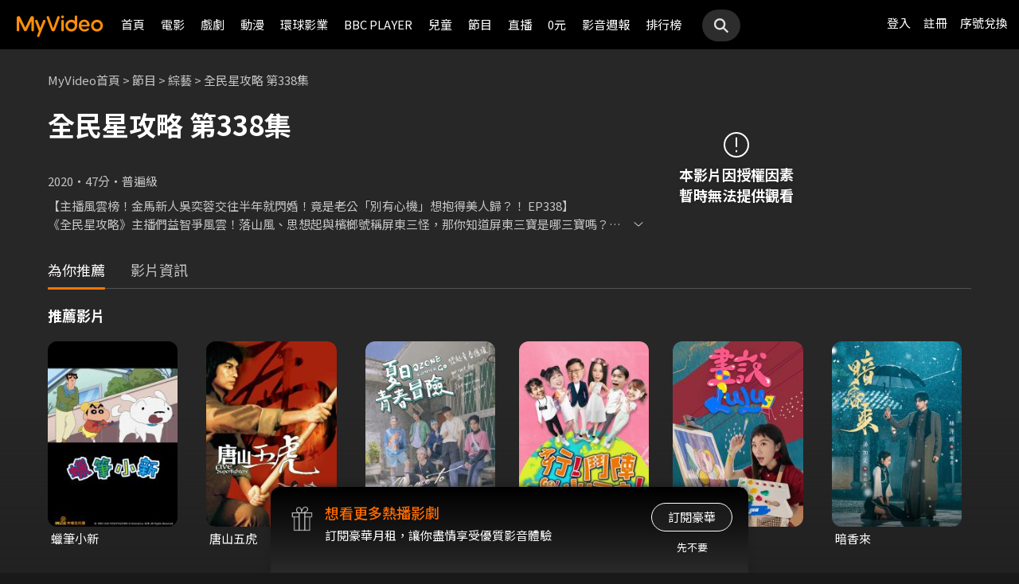

--- FILE ---
content_type: image/svg+xml
request_url: https://www.myvideo.net.tw/static/images/RWD/icon_arrow_down.svg
body_size: -310
content:
<svg width="16" height="16" viewBox="0 0 16 16" fill="none" xmlns="http://www.w3.org/2000/svg">
<path d="M13.28 6.4L8.00003 11.1819L2.72003 6.4" stroke="white"/>
</svg>


--- FILE ---
content_type: image/svg+xml
request_url: https://www.myvideo.net.tw/static/images/RWD/icon_notice.svg
body_size: -221
content:
<svg width="16" height="16" viewBox="0 0 16 16" fill="none" xmlns="http://www.w3.org/2000/svg">
<circle cx="8" cy="8" r="7.5" stroke="white"/>
<path d="M8 3.33331V9.33331" stroke="white"/>
<path d="M8 12.6667L8 11.3334" stroke="white"/>
</svg>
